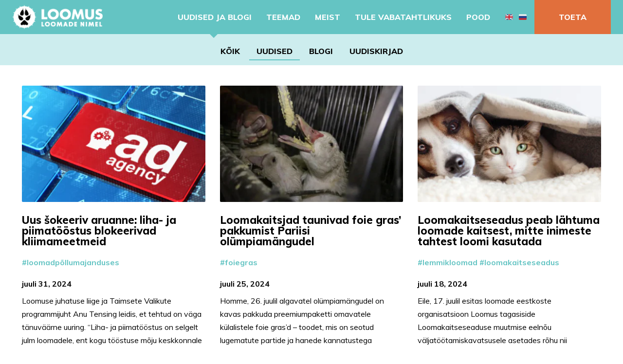

--- FILE ---
content_type: text/html; charset=UTF-8
request_url: https://loomus.ee/category/uudised/page/3/
body_size: 17045
content:
<!DOCTYPE html> <html lang="et"><head>
	    <meta charset="UTF-8">
    <meta name="viewport" content="width=device-width, initial-scale=1">
    <link rel="profile" href="http://gmpg.org/xfn/11">
    <link rel="pingback" href="https://loomus.ee/xmlrpc.php">
    <meta name='robots' content='index, follow, max-image-preview:large, max-snippet:-1, max-video-preview:-1' />
	<style>img:is([sizes="auto" i], [sizes^="auto," i]) { contain-intrinsic-size: 3000px 1500px }</style>
	
	<!-- This site is optimized with the Yoast SEO plugin v25.0 - https://yoast.com/wordpress/plugins/seo/ -->
	<title>Uudised - Page 3 of 33 - Loomus</title>
	<link rel="canonical" href="https://loomus.ee/category/artiklid/uudised/page/3/" />
	<link rel="prev" href="https://loomus.ee/category/artiklid/uudised/page/2/" />
	<link rel="next" href="https://loomus.ee/category/artiklid/uudised/page/4/" />
	<meta property="og:locale" content="et_EE" />
	<meta property="og:locale:alternate" content="en_US" />
	<meta property="og:type" content="article" />
	<meta property="og:title" content="Uudised - Page 3 of 33 - Loomus" />
	<meta property="og:url" content="https://loomus.ee/category/artiklid/uudised/" />
	<meta property="og:site_name" content="Loomus" />
	<meta name="twitter:card" content="summary_large_image" />
	<meta name="twitter:site" content="@LoomusNGO" />
	<script type="application/ld+json" class="yoast-schema-graph">{"@context":"https://schema.org","@graph":[{"@type":"CollectionPage","@id":"https://loomus.ee/category/artiklid/uudised/","url":"https://loomus.ee/category/artiklid/uudised/page/3/","name":"Uudised - Page 3 of 33 - Loomus","isPartOf":{"@id":"https://loomus.ee/#website"},"primaryImageOfPage":{"@id":"https://loomus.ee/category/artiklid/uudised/page/3/#primaryimage"},"image":{"@id":"https://loomus.ee/category/artiklid/uudised/page/3/#primaryimage"},"thumbnailUrl":"https://loomus.ee/wp-content/uploads/2024/07/Loomuse-kodulehe-banner-1000-×-400-px50.png","breadcrumb":{"@id":"https://loomus.ee/category/artiklid/uudised/page/3/#breadcrumb"},"inLanguage":"et"},{"@type":"ImageObject","inLanguage":"et","@id":"https://loomus.ee/category/artiklid/uudised/page/3/#primaryimage","url":"https://loomus.ee/wp-content/uploads/2024/07/Loomuse-kodulehe-banner-1000-×-400-px50.png","contentUrl":"https://loomus.ee/wp-content/uploads/2024/07/Loomuse-kodulehe-banner-1000-×-400-px50.png","width":1000,"height":400},{"@type":"BreadcrumbList","@id":"https://loomus.ee/category/artiklid/uudised/page/3/#breadcrumb","itemListElement":[{"@type":"ListItem","position":1,"name":"Home","item":"https://loomus.ee/"},{"@type":"ListItem","position":2,"name":"Artiklid","item":"https://loomus.ee/category/artiklid/"},{"@type":"ListItem","position":3,"name":"Uudised"}]},{"@type":"WebSite","@id":"https://loomus.ee/#website","url":"https://loomus.ee/","name":"Loomus","description":"Loomade nimel","publisher":{"@id":"https://loomus.ee/#organization"},"potentialAction":[{"@type":"SearchAction","target":{"@type":"EntryPoint","urlTemplate":"https://loomus.ee/?s={search_term_string}"},"query-input":{"@type":"PropertyValueSpecification","valueRequired":true,"valueName":"search_term_string"}}],"inLanguage":"et"},{"@type":"Organization","@id":"https://loomus.ee/#organization","name":"Loomus NGO","url":"https://loomus.ee/","logo":{"@type":"ImageObject","inLanguage":"et","@id":"https://loomus.ee/#/schema/logo/image/","url":"https://loomus.ee/wp-content/uploads/2018/09/loomus-logo.jpg","contentUrl":"https://loomus.ee/wp-content/uploads/2018/09/loomus-logo.jpg","width":500,"height":147,"caption":"Loomus NGO"},"image":{"@id":"https://loomus.ee/#/schema/logo/image/"},"sameAs":["https://www.facebook.com/loomadeeestkoste/","https://x.com/LoomusNGO","https://www.instagram.com/loomus.ee/","https://www.youtube.com/channel/UCnJVZXYJASdZKcKuqnOJqaA"]}]}</script>
	<!-- / Yoast SEO plugin. -->


<link rel='dns-prefetch' href='//cdn.jsdelivr.net' />
<link rel='dns-prefetch' href='//cdnjs.cloudflare.com' />
<link rel='dns-prefetch' href='//unpkg.com' />
<link rel='dns-prefetch' href='//fonts.googleapis.com' />
<link rel='dns-prefetch' href='//use.fontawesome.com' />
<link rel='dns-prefetch' href='//www.googletagmanager.com' />
<link rel="alternate" type="application/rss+xml" title="Loomus &raquo; RSS" href="https://loomus.ee/feed/" />
<link rel="alternate" type="application/rss+xml" title="Loomus &raquo; Kommentaaride RSS" href="https://loomus.ee/comments/feed/" />
<link rel="alternate" type="application/rss+xml" title="Loomus &raquo; Uudised Rubriigi RSS" href="https://loomus.ee/category/artiklid/uudised/feed/" />
<script type="text/javascript">
/* <![CDATA[ */
window._wpemojiSettings = {"baseUrl":"https:\/\/s.w.org\/images\/core\/emoji\/15.1.0\/72x72\/","ext":".png","svgUrl":"https:\/\/s.w.org\/images\/core\/emoji\/15.1.0\/svg\/","svgExt":".svg","source":{"concatemoji":"https:\/\/loomus.ee\/wp-includes\/js\/wp-emoji-release.min.js?ver=6.8.1"}};
/*! This file is auto-generated */
!function(i,n){var o,s,e;function c(e){try{var t={supportTests:e,timestamp:(new Date).valueOf()};sessionStorage.setItem(o,JSON.stringify(t))}catch(e){}}function p(e,t,n){e.clearRect(0,0,e.canvas.width,e.canvas.height),e.fillText(t,0,0);var t=new Uint32Array(e.getImageData(0,0,e.canvas.width,e.canvas.height).data),r=(e.clearRect(0,0,e.canvas.width,e.canvas.height),e.fillText(n,0,0),new Uint32Array(e.getImageData(0,0,e.canvas.width,e.canvas.height).data));return t.every(function(e,t){return e===r[t]})}function u(e,t,n){switch(t){case"flag":return n(e,"\ud83c\udff3\ufe0f\u200d\u26a7\ufe0f","\ud83c\udff3\ufe0f\u200b\u26a7\ufe0f")?!1:!n(e,"\ud83c\uddfa\ud83c\uddf3","\ud83c\uddfa\u200b\ud83c\uddf3")&&!n(e,"\ud83c\udff4\udb40\udc67\udb40\udc62\udb40\udc65\udb40\udc6e\udb40\udc67\udb40\udc7f","\ud83c\udff4\u200b\udb40\udc67\u200b\udb40\udc62\u200b\udb40\udc65\u200b\udb40\udc6e\u200b\udb40\udc67\u200b\udb40\udc7f");case"emoji":return!n(e,"\ud83d\udc26\u200d\ud83d\udd25","\ud83d\udc26\u200b\ud83d\udd25")}return!1}function f(e,t,n){var r="undefined"!=typeof WorkerGlobalScope&&self instanceof WorkerGlobalScope?new OffscreenCanvas(300,150):i.createElement("canvas"),a=r.getContext("2d",{willReadFrequently:!0}),o=(a.textBaseline="top",a.font="600 32px Arial",{});return e.forEach(function(e){o[e]=t(a,e,n)}),o}function t(e){var t=i.createElement("script");t.src=e,t.defer=!0,i.head.appendChild(t)}"undefined"!=typeof Promise&&(o="wpEmojiSettingsSupports",s=["flag","emoji"],n.supports={everything:!0,everythingExceptFlag:!0},e=new Promise(function(e){i.addEventListener("DOMContentLoaded",e,{once:!0})}),new Promise(function(t){var n=function(){try{var e=JSON.parse(sessionStorage.getItem(o));if("object"==typeof e&&"number"==typeof e.timestamp&&(new Date).valueOf()<e.timestamp+604800&&"object"==typeof e.supportTests)return e.supportTests}catch(e){}return null}();if(!n){if("undefined"!=typeof Worker&&"undefined"!=typeof OffscreenCanvas&&"undefined"!=typeof URL&&URL.createObjectURL&&"undefined"!=typeof Blob)try{var e="postMessage("+f.toString()+"("+[JSON.stringify(s),u.toString(),p.toString()].join(",")+"));",r=new Blob([e],{type:"text/javascript"}),a=new Worker(URL.createObjectURL(r),{name:"wpTestEmojiSupports"});return void(a.onmessage=function(e){c(n=e.data),a.terminate(),t(n)})}catch(e){}c(n=f(s,u,p))}t(n)}).then(function(e){for(var t in e)n.supports[t]=e[t],n.supports.everything=n.supports.everything&&n.supports[t],"flag"!==t&&(n.supports.everythingExceptFlag=n.supports.everythingExceptFlag&&n.supports[t]);n.supports.everythingExceptFlag=n.supports.everythingExceptFlag&&!n.supports.flag,n.DOMReady=!1,n.readyCallback=function(){n.DOMReady=!0}}).then(function(){return e}).then(function(){var e;n.supports.everything||(n.readyCallback(),(e=n.source||{}).concatemoji?t(e.concatemoji):e.wpemoji&&e.twemoji&&(t(e.twemoji),t(e.wpemoji)))}))}((window,document),window._wpemojiSettings);
/* ]]> */
</script>
<style id='wp-emoji-styles-inline-css' type='text/css'>

	img.wp-smiley, img.emoji {
		display: inline !important;
		border: none !important;
		box-shadow: none !important;
		height: 1em !important;
		width: 1em !important;
		margin: 0 0.07em !important;
		vertical-align: -0.1em !important;
		background: none !important;
		padding: 0 !important;
	}
</style>
<link rel='stylesheet' id='wp-block-library-css' href='https://loomus.ee/wp-includes/css/dist/block-library/style.min.css?ver=6.8.1' type='text/css' media='all' />
<style id='classic-theme-styles-inline-css' type='text/css'>
/*! This file is auto-generated */
.wp-block-button__link{color:#fff;background-color:#32373c;border-radius:9999px;box-shadow:none;text-decoration:none;padding:calc(.667em + 2px) calc(1.333em + 2px);font-size:1.125em}.wp-block-file__button{background:#32373c;color:#fff;text-decoration:none}
</style>
<link rel='stylesheet' id='ultimate_blocks-cgb-style-css-css' href='https://loomus.ee/wp-content/plugins/ultimate-blocks/dist/blocks.style.build.css?ver=3.3.0' type='text/css' media='all' />
<style id='global-styles-inline-css' type='text/css'>
:root{--wp--preset--aspect-ratio--square: 1;--wp--preset--aspect-ratio--4-3: 4/3;--wp--preset--aspect-ratio--3-4: 3/4;--wp--preset--aspect-ratio--3-2: 3/2;--wp--preset--aspect-ratio--2-3: 2/3;--wp--preset--aspect-ratio--16-9: 16/9;--wp--preset--aspect-ratio--9-16: 9/16;--wp--preset--color--black: #000000;--wp--preset--color--cyan-bluish-gray: #abb8c3;--wp--preset--color--white: #ffffff;--wp--preset--color--pale-pink: #f78da7;--wp--preset--color--vivid-red: #cf2e2e;--wp--preset--color--luminous-vivid-orange: #ff6900;--wp--preset--color--luminous-vivid-amber: #fcb900;--wp--preset--color--light-green-cyan: #7bdcb5;--wp--preset--color--vivid-green-cyan: #00d084;--wp--preset--color--pale-cyan-blue: #8ed1fc;--wp--preset--color--vivid-cyan-blue: #0693e3;--wp--preset--color--vivid-purple: #9b51e0;--wp--preset--gradient--vivid-cyan-blue-to-vivid-purple: linear-gradient(135deg,rgba(6,147,227,1) 0%,rgb(155,81,224) 100%);--wp--preset--gradient--light-green-cyan-to-vivid-green-cyan: linear-gradient(135deg,rgb(122,220,180) 0%,rgb(0,208,130) 100%);--wp--preset--gradient--luminous-vivid-amber-to-luminous-vivid-orange: linear-gradient(135deg,rgba(252,185,0,1) 0%,rgba(255,105,0,1) 100%);--wp--preset--gradient--luminous-vivid-orange-to-vivid-red: linear-gradient(135deg,rgba(255,105,0,1) 0%,rgb(207,46,46) 100%);--wp--preset--gradient--very-light-gray-to-cyan-bluish-gray: linear-gradient(135deg,rgb(238,238,238) 0%,rgb(169,184,195) 100%);--wp--preset--gradient--cool-to-warm-spectrum: linear-gradient(135deg,rgb(74,234,220) 0%,rgb(151,120,209) 20%,rgb(207,42,186) 40%,rgb(238,44,130) 60%,rgb(251,105,98) 80%,rgb(254,248,76) 100%);--wp--preset--gradient--blush-light-purple: linear-gradient(135deg,rgb(255,206,236) 0%,rgb(152,150,240) 100%);--wp--preset--gradient--blush-bordeaux: linear-gradient(135deg,rgb(254,205,165) 0%,rgb(254,45,45) 50%,rgb(107,0,62) 100%);--wp--preset--gradient--luminous-dusk: linear-gradient(135deg,rgb(255,203,112) 0%,rgb(199,81,192) 50%,rgb(65,88,208) 100%);--wp--preset--gradient--pale-ocean: linear-gradient(135deg,rgb(255,245,203) 0%,rgb(182,227,212) 50%,rgb(51,167,181) 100%);--wp--preset--gradient--electric-grass: linear-gradient(135deg,rgb(202,248,128) 0%,rgb(113,206,126) 100%);--wp--preset--gradient--midnight: linear-gradient(135deg,rgb(2,3,129) 0%,rgb(40,116,252) 100%);--wp--preset--font-size--small: 13px;--wp--preset--font-size--medium: 20px;--wp--preset--font-size--large: 36px;--wp--preset--font-size--x-large: 42px;--wp--preset--spacing--20: 0.44rem;--wp--preset--spacing--30: 0.67rem;--wp--preset--spacing--40: 1rem;--wp--preset--spacing--50: 1.5rem;--wp--preset--spacing--60: 2.25rem;--wp--preset--spacing--70: 3.38rem;--wp--preset--spacing--80: 5.06rem;--wp--preset--shadow--natural: 6px 6px 9px rgba(0, 0, 0, 0.2);--wp--preset--shadow--deep: 12px 12px 50px rgba(0, 0, 0, 0.4);--wp--preset--shadow--sharp: 6px 6px 0px rgba(0, 0, 0, 0.2);--wp--preset--shadow--outlined: 6px 6px 0px -3px rgba(255, 255, 255, 1), 6px 6px rgba(0, 0, 0, 1);--wp--preset--shadow--crisp: 6px 6px 0px rgba(0, 0, 0, 1);}:where(.is-layout-flex){gap: 0.5em;}:where(.is-layout-grid){gap: 0.5em;}body .is-layout-flex{display: flex;}.is-layout-flex{flex-wrap: wrap;align-items: center;}.is-layout-flex > :is(*, div){margin: 0;}body .is-layout-grid{display: grid;}.is-layout-grid > :is(*, div){margin: 0;}:where(.wp-block-columns.is-layout-flex){gap: 2em;}:where(.wp-block-columns.is-layout-grid){gap: 2em;}:where(.wp-block-post-template.is-layout-flex){gap: 1.25em;}:where(.wp-block-post-template.is-layout-grid){gap: 1.25em;}.has-black-color{color: var(--wp--preset--color--black) !important;}.has-cyan-bluish-gray-color{color: var(--wp--preset--color--cyan-bluish-gray) !important;}.has-white-color{color: var(--wp--preset--color--white) !important;}.has-pale-pink-color{color: var(--wp--preset--color--pale-pink) !important;}.has-vivid-red-color{color: var(--wp--preset--color--vivid-red) !important;}.has-luminous-vivid-orange-color{color: var(--wp--preset--color--luminous-vivid-orange) !important;}.has-luminous-vivid-amber-color{color: var(--wp--preset--color--luminous-vivid-amber) !important;}.has-light-green-cyan-color{color: var(--wp--preset--color--light-green-cyan) !important;}.has-vivid-green-cyan-color{color: var(--wp--preset--color--vivid-green-cyan) !important;}.has-pale-cyan-blue-color{color: var(--wp--preset--color--pale-cyan-blue) !important;}.has-vivid-cyan-blue-color{color: var(--wp--preset--color--vivid-cyan-blue) !important;}.has-vivid-purple-color{color: var(--wp--preset--color--vivid-purple) !important;}.has-black-background-color{background-color: var(--wp--preset--color--black) !important;}.has-cyan-bluish-gray-background-color{background-color: var(--wp--preset--color--cyan-bluish-gray) !important;}.has-white-background-color{background-color: var(--wp--preset--color--white) !important;}.has-pale-pink-background-color{background-color: var(--wp--preset--color--pale-pink) !important;}.has-vivid-red-background-color{background-color: var(--wp--preset--color--vivid-red) !important;}.has-luminous-vivid-orange-background-color{background-color: var(--wp--preset--color--luminous-vivid-orange) !important;}.has-luminous-vivid-amber-background-color{background-color: var(--wp--preset--color--luminous-vivid-amber) !important;}.has-light-green-cyan-background-color{background-color: var(--wp--preset--color--light-green-cyan) !important;}.has-vivid-green-cyan-background-color{background-color: var(--wp--preset--color--vivid-green-cyan) !important;}.has-pale-cyan-blue-background-color{background-color: var(--wp--preset--color--pale-cyan-blue) !important;}.has-vivid-cyan-blue-background-color{background-color: var(--wp--preset--color--vivid-cyan-blue) !important;}.has-vivid-purple-background-color{background-color: var(--wp--preset--color--vivid-purple) !important;}.has-black-border-color{border-color: var(--wp--preset--color--black) !important;}.has-cyan-bluish-gray-border-color{border-color: var(--wp--preset--color--cyan-bluish-gray) !important;}.has-white-border-color{border-color: var(--wp--preset--color--white) !important;}.has-pale-pink-border-color{border-color: var(--wp--preset--color--pale-pink) !important;}.has-vivid-red-border-color{border-color: var(--wp--preset--color--vivid-red) !important;}.has-luminous-vivid-orange-border-color{border-color: var(--wp--preset--color--luminous-vivid-orange) !important;}.has-luminous-vivid-amber-border-color{border-color: var(--wp--preset--color--luminous-vivid-amber) !important;}.has-light-green-cyan-border-color{border-color: var(--wp--preset--color--light-green-cyan) !important;}.has-vivid-green-cyan-border-color{border-color: var(--wp--preset--color--vivid-green-cyan) !important;}.has-pale-cyan-blue-border-color{border-color: var(--wp--preset--color--pale-cyan-blue) !important;}.has-vivid-cyan-blue-border-color{border-color: var(--wp--preset--color--vivid-cyan-blue) !important;}.has-vivid-purple-border-color{border-color: var(--wp--preset--color--vivid-purple) !important;}.has-vivid-cyan-blue-to-vivid-purple-gradient-background{background: var(--wp--preset--gradient--vivid-cyan-blue-to-vivid-purple) !important;}.has-light-green-cyan-to-vivid-green-cyan-gradient-background{background: var(--wp--preset--gradient--light-green-cyan-to-vivid-green-cyan) !important;}.has-luminous-vivid-amber-to-luminous-vivid-orange-gradient-background{background: var(--wp--preset--gradient--luminous-vivid-amber-to-luminous-vivid-orange) !important;}.has-luminous-vivid-orange-to-vivid-red-gradient-background{background: var(--wp--preset--gradient--luminous-vivid-orange-to-vivid-red) !important;}.has-very-light-gray-to-cyan-bluish-gray-gradient-background{background: var(--wp--preset--gradient--very-light-gray-to-cyan-bluish-gray) !important;}.has-cool-to-warm-spectrum-gradient-background{background: var(--wp--preset--gradient--cool-to-warm-spectrum) !important;}.has-blush-light-purple-gradient-background{background: var(--wp--preset--gradient--blush-light-purple) !important;}.has-blush-bordeaux-gradient-background{background: var(--wp--preset--gradient--blush-bordeaux) !important;}.has-luminous-dusk-gradient-background{background: var(--wp--preset--gradient--luminous-dusk) !important;}.has-pale-ocean-gradient-background{background: var(--wp--preset--gradient--pale-ocean) !important;}.has-electric-grass-gradient-background{background: var(--wp--preset--gradient--electric-grass) !important;}.has-midnight-gradient-background{background: var(--wp--preset--gradient--midnight) !important;}.has-small-font-size{font-size: var(--wp--preset--font-size--small) !important;}.has-medium-font-size{font-size: var(--wp--preset--font-size--medium) !important;}.has-large-font-size{font-size: var(--wp--preset--font-size--large) !important;}.has-x-large-font-size{font-size: var(--wp--preset--font-size--x-large) !important;}
:where(.wp-block-post-template.is-layout-flex){gap: 1.25em;}:where(.wp-block-post-template.is-layout-grid){gap: 1.25em;}
:where(.wp-block-columns.is-layout-flex){gap: 2em;}:where(.wp-block-columns.is-layout-grid){gap: 2em;}
:root :where(.wp-block-pullquote){font-size: 1.5em;line-height: 1.6;}
</style>
<link rel='stylesheet' id='contact-form-7-css' href='https://loomus.ee/wp-content/plugins/contact-form-7/includes/css/styles.css?ver=6.0.6' type='text/css' media='all' />
<link rel='stylesheet' id='bg-shce-genericons-css' href='https://loomus.ee/wp-content/plugins/show-hidecollapse-expand/assets/css/genericons/genericons.css?ver=6.8.1' type='text/css' media='all' />
<link rel='stylesheet' id='bg-show-hide-css' href='https://loomus.ee/wp-content/plugins/show-hidecollapse-expand/assets/css/bg-show-hide.css?ver=6.8.1' type='text/css' media='all' />
<link rel='stylesheet' id='ub-extension-style-css-css' href='https://loomus.ee/wp-content/plugins/ultimate-blocks/src/extensions/style.css?ver=6.8.1' type='text/css' media='all' />
<link rel='stylesheet' id='woo-shipping-dpd-baltic-css' href='https://loomus.ee/wp-content/plugins/woo-shipping-dpd-baltic/public/css/dpd-public.css?ver=1.2.85' type='text/css' media='all' />
<link rel='stylesheet' id='select2css-css' href='//cdn.jsdelivr.net/npm/select2@4.1.0-rc.0/dist/css/select2.min.css?ver=1.0' type='text/css' media='all' />
<link rel='stylesheet' id='woocommerce-layout-css' href='https://loomus.ee/wp-content/plugins/woocommerce/assets/css/woocommerce-layout.css?ver=9.8.3' type='text/css' media='all' />
<style id='woocommerce-layout-inline-css' type='text/css'>

	.infinite-scroll .woocommerce-pagination {
		display: none;
	}
</style>
<link rel='stylesheet' id='woocommerce-smallscreen-css' href='https://loomus.ee/wp-content/plugins/woocommerce/assets/css/woocommerce-smallscreen.css?ver=9.8.3' type='text/css' media='only screen and (max-width: 768px)' />
<link rel='stylesheet' id='woocommerce-general-css' href='https://loomus.ee/wp-content/plugins/woocommerce/assets/css/woocommerce.css?ver=9.8.3' type='text/css' media='all' />
<style id='woocommerce-inline-inline-css' type='text/css'>
.woocommerce form .form-row .required { visibility: visible; }
</style>
<link rel='stylesheet' id='brands-styles-css' href='https://loomus.ee/wp-content/plugins/woocommerce/assets/css/brands.css?ver=9.8.3' type='text/css' media='all' />
<link rel='stylesheet' id='loomus-fonts-css' href='https://fonts.googleapis.com/css?family=Muli%3A400%2C700%2C800%2C400italic%2C700italic&#038;subset=latin%2Clatin-ext' type='text/css' media='all' />
<link rel='stylesheet' id='jquery-meanmenu-css' href='https://loomus.ee/wp-content/themes/loomusrr/assets/third-party/meanmenu/meanmenu.css?ver=6.8.1' type='text/css' media='all' />
<link rel='stylesheet' id='font-awesome-css' href='https://use.fontawesome.com/releases/v5.8.2/css/all.css?ver=5.8.2' type='text/css' media='all' />
<link rel='stylesheet' id='fancybox-css' href='https://cdn.jsdelivr.net/gh/fancyapps/fancybox@3.5.7/dist/jquery.fancybox.min.css' type='text/css' media='all' />
<link rel='stylesheet' id='aos-css' href='https://unpkg.com/aos@2.3.4/dist/aos.css' type='text/css' media='all' />
<link rel='stylesheet' id='loomus-style-css' href='https://loomus.ee/wp-content/themes/loomusrr/style.css?ver=2019051920' type='text/css' media='all' />
<link rel='stylesheet' id='jquery-slick-css' href='https://cdnjs.cloudflare.com/ajax/libs/slick-carousel/1.9.0/slick.min.css?ver=1.9.0' type='text/css' media='all' />
<link rel='stylesheet' id='jquery-slick-theme-css' href='https://cdnjs.cloudflare.com/ajax/libs/slick-carousel/1.9.0/slick-theme.min.css?ver=1.9.0' type='text/css' media='all' />
<script type="text/javascript" src="https://ajax.googleapis.com/ajax/libs/jquery/1.12.4/jquery.min.js?ver=1.12.4" id="jquery-js"></script>
<script type="text/javascript" id="woo-shipping-dpd-baltic-js-extra">
/* <![CDATA[ */
var dpd = {"fe_ajax_nonce":"da33505c9d","ajax_url":"\/wp-admin\/admin-ajax.php"};
/* ]]> */
</script>
<script type="text/javascript" src="https://loomus.ee/wp-content/plugins/woo-shipping-dpd-baltic/public/js/dpd-public.js?ver=1.2.85" id="woo-shipping-dpd-baltic-js"></script>
<script type="text/javascript" src="https://loomus.ee/wp-content/plugins/woocommerce/assets/js/jquery-blockui/jquery.blockUI.min.js?ver=2.7.0-wc.9.8.3" id="jquery-blockui-js" defer="defer" data-wp-strategy="defer"></script>
<script type="text/javascript" id="wc-add-to-cart-js-extra">
/* <![CDATA[ */
var wc_add_to_cart_params = {"ajax_url":"\/wp-admin\/admin-ajax.php","wc_ajax_url":"\/?wc-ajax=%%endpoint%%","i18n_view_cart":"Vaata ostukorvi","cart_url":"https:\/\/loomus.ee\/ostukorv\/","is_cart":"","cart_redirect_after_add":"no"};
/* ]]> */
</script>
<script type="text/javascript" src="https://loomus.ee/wp-content/plugins/woocommerce/assets/js/frontend/add-to-cart.min.js?ver=9.8.3" id="wc-add-to-cart-js" defer="defer" data-wp-strategy="defer"></script>
<script type="text/javascript" src="https://loomus.ee/wp-content/plugins/woocommerce/assets/js/js-cookie/js.cookie.min.js?ver=2.1.4-wc.9.8.3" id="js-cookie-js" defer="defer" data-wp-strategy="defer"></script>
<script type="text/javascript" id="woocommerce-js-extra">
/* <![CDATA[ */
var woocommerce_params = {"ajax_url":"\/wp-admin\/admin-ajax.php","wc_ajax_url":"\/?wc-ajax=%%endpoint%%","i18n_password_show":"Show password","i18n_password_hide":"Hide password"};
/* ]]> */
</script>
<script type="text/javascript" src="https://loomus.ee/wp-content/plugins/woocommerce/assets/js/frontend/woocommerce.min.js?ver=9.8.3" id="woocommerce-js" defer="defer" data-wp-strategy="defer"></script>
<link rel="https://api.w.org/" href="https://loomus.ee/wp-json/" /><link rel="alternate" title="JSON" type="application/json" href="https://loomus.ee/wp-json/wp/v2/categories/6" /><link rel="EditURI" type="application/rsd+xml" title="RSD" href="https://loomus.ee/xmlrpc.php?rsd" />
<meta name="generator" content="WordPress 6.8.1" />
<meta name="generator" content="WooCommerce 9.8.3" />
<meta name="generator" content="Site Kit by Google 1.163.0" />    	<style type="text/css">
			.wptime-plugin-progress-wrap{
				display:block !important;
				max-width:100%;
				background:#eee;
				line-height:1 !important;
				position:relative !important;
									box-shadow: 0px  0px 5px 1px rgba(0, 0, 0, 0.03) inset !important;
					-moz-box-shadow: 0px  0px 5px 1px rgba(0, 0, 0, 0.03) inset !important;
					-webkit-box-shadow: 0px  0px 5px 1px rgba(0, 0, 0, 0.03) inset !important;
							}

			.wptime-plugin-progress-bar{
				width:0%;
				display:block !important;
				background:#bbb;
				height:30px !important;
				box-sizing:border-box !important;
				-webkit-box-sizing:border-box !important;
				-moz-box-sizing:border-box !important;
			}

			.wptime-plugin-progress-wrap span{
				position:absolute !important;
				left:10px !important;
				top:10px !important;
				font-size:12px !important;
				color:#fff;
				line-height:1 !important;
							}
			
			@media all and (max-width: 768px){
				.wptime-plugin-progress-wrap{
					max-width:100% !important;
				}
			}
		</style>
    	<script>

					        // jQuery(document).on( 'change', '.wc_payment_methods input[name="payment_method"]', function() {
				// 	jQuery('body').trigger('update_checkout');
				// });
					</script>
				<noscript><style>.woocommerce-product-gallery{ opacity: 1 !important; }</style></noscript>
	<link rel="icon" href="https://loomus.ee/wp-content/uploads/2018/09/cropped-loomus-logo-32x32.jpg" sizes="32x32" />
<link rel="icon" href="https://loomus.ee/wp-content/uploads/2018/09/cropped-loomus-logo-192x192.jpg" sizes="192x192" />
<link rel="apple-touch-icon" href="https://loomus.ee/wp-content/uploads/2018/09/cropped-loomus-logo-180x180.jpg" />
<meta name="msapplication-TileImage" content="https://loomus.ee/wp-content/uploads/2018/09/cropped-loomus-logo-270x270.jpg" />
		<style type="text/css" id="wp-custom-css">
			.nolist {
	  list-style-type: none;
    margin-left: 0;
}
.qrcode img {
	 width: 278px;
}
.woocommerce #respond input#submit.alt, .woocommerce a.button.alt, .woocommerce button.button.alt, .woocommerce input.button.alt,
.woocommerce a.button{
    background-color: #E16F3C;
		color:white;
}
form {
	margin-left:0;
}
#pre-footer-widgets input.wpcf7-form-control::placeholder {
    color: #6e6e6e !important;
}
.woocommerce a.button.alt:hover {
	color: #515151;
}
.main-navigation ul li.first-lang a {
    padding-right: 5px;
}
.main-navigation ul li.second-lang a {
    padding-left: 5px;
}		</style>
		    <style type="text/css">

        body a { color: #e16f3c; }
        body a:visited { color: #e16f3c; }
        body a:hover { color: #E16F3C; }
        body a:active { color: #E16F3C; }

        header.site-header { background: #64c4c3; }
        #top-widgets { background: #64c4c3; }

        header.site-header,
        header.site-header a,
        header.site-header a:visited,
        header.site-header a:hover,
        header.site-header a:active { color: #FFFFFF; }

        .accent_color { color: #e16f3c !important; }
        .accent_bg { background-color: #e16f3c !important; }
        .main_color, .main_color > a { color: #64c4c3 !important; }
        .main_bg { background-color: #64c4c3 !important; }

        #footer-widgets,
        div.sub-menu-container,
        ul.sub-menu { background: #CDEDEE; }

        #footer-widgets a,
        #footer-widgets a:visited,
        #footer-widgets a:hover,
        #footer-widgets a:active,
        ul.sub-menu li,
        ul.sub-menu li a,
        ul.sub-menu li a:visited,
        ul.sub-menu li a:hover,
        ul.sub-menu li a:active { color: #000000; }

        footer.site-footer { background: #64C4C3; }

        footer.site-footer,
        footer.site-footer a,
        footer.site-footer a:visited,
        footer.site-footer a:hover,
        footer.site-footer a:active { color: #FFFFFF; }
    </style>
        </head>

<body class="archive paged category category-uudised category-6 wp-custom-logo paged-3 category-paged-3 wp-theme-loomusrr theme-loomusrr woocommerce-no-js group-blog hfeed global-layout-no-sidebar">

	<div id="page" class="site">
		<header id="masthead" class="site-header main_bg" role="banner"><div class="container">        <div class="head-wrap">
        	<div class="site-branding">
        		<a href="https://loomus.ee/" class="custom-logo-link" rel="home"><img width="197" height="53" src="https://loomus.ee/wp-content/uploads/2018/09/loomus-logo-white.png" class="custom-logo" alt="Loomus" decoding="async" /></a>        	</div><!-- .site-branding -->

            <div id="main-nav" class="clear-fix">
                <nav id="site-navigation" class="main-navigation" role="navigation">
                    <div class="wrap-menu-content">
        				<div class="menu-peamenuu-container"><ul id="primary-menu" class="menu"><li id="menu-item-17269" class="menu-item menu-item-type-taxonomy menu-item-object-category current-category-ancestor current-menu-ancestor current-menu-parent current-category-parent menu-item-has-children menu-item-17269"><a href="https://loomus.ee/category/artiklid/">Uudised ja blogi</a>
<ul class="sub-menu">
	<li id="menu-item-17793" class="menu-item menu-item-type-taxonomy menu-item-object-category current-category-ancestor current-category-parent menu-item-17793"><a href="https://loomus.ee/category/artiklid/">Kõik</a></li>
	<li id="menu-item-17270" class="menu-item menu-item-type-taxonomy menu-item-object-category current-menu-item menu-item-17270"><a href="https://loomus.ee/category/artiklid/uudised/" aria-current="page">Uudised</a></li>
	<li id="menu-item-17268" class="menu-item menu-item-type-taxonomy menu-item-object-category menu-item-17268"><a href="https://loomus.ee/category/artiklid/blogi/">Blogi</a></li>
	<li id="menu-item-5685" class="menu-item menu-item-type-taxonomy menu-item-object-category menu-item-5685"><a href="https://loomus.ee/category/uudiskiri/">Uudiskirjad</a></li>
</ul>
</li>
<li id="menu-item-59" class="menu-item menu-item-type-post_type menu-item-object-page menu-item-has-children menu-item-59"><a href="https://loomus.ee/karusloomad/">Teemad</a>
<ul class="sub-menu">
	<li id="menu-item-23168" class="menu-item menu-item-type-post_type menu-item-object-post menu-item-23168"><a href="https://loomus.ee/loomad-ei-saa-valimas-kaia-me-saame/">EP valimised 2024</a></li>
	<li id="menu-item-90" class="menu-item menu-item-type-post_type menu-item-object-page menu-item-90"><a href="https://loomus.ee/karusloomad/">Karusloomad</a></li>
	<li id="menu-item-56" class="menu-item menu-item-type-post_type menu-item-object-page menu-item-56"><a href="https://loomus.ee/loomad-meelelahutuses/">Loomad meelelahutuses</a></li>
	<li id="menu-item-18995" class="menu-item menu-item-type-post_type menu-item-object-page menu-item-18995"><a href="https://loomus.ee/jaht/">Vibujaht</a></li>
	<li id="menu-item-17264" class="menu-item menu-item-type-post_type menu-item-object-page menu-item-17264"><a href="https://loomus.ee/loomasobralik-ilu/">Loomasõbralik ilu</a></li>
	<li id="menu-item-17982" class="menu-item menu-item-type-post_type menu-item-object-page menu-item-17982"><a href="https://loomus.ee/veganlus/">Veganlus ja loomad põllumajanduses</a></li>
	<li id="menu-item-4208" class="menu-item menu-item-type-custom menu-item-object-custom menu-item-4208"><a href="https://loomus.ee/kalad/">Kalad</a></li>
	<li id="menu-item-20559" class="menu-item menu-item-type-post_type menu-item-object-page menu-item-20559"><a href="https://loomus.ee/zoofiilia/">Zoofiilia</a></li>
	<li id="menu-item-22461" class="menu-item menu-item-type-post_type menu-item-object-page menu-item-22461"><a href="https://loomus.ee/lemmikloomad/">Lemmikloomad</a></li>
	<li id="menu-item-3589" class="menu-item menu-item-type-post_type menu-item-object-page menu-item-3589"><a href="https://loomus.ee/fur-free-retailer/">Fur Free Retailer</a></li>
	<li id="menu-item-22781" class="menu-item menu-item-type-post_type menu-item-object-page menu-item-22781"><a href="https://loomus.ee/konverents/">Animal Futures 2024</a></li>
	<li id="menu-item-21519" class="menu-item menu-item-type-post_type menu-item-object-page menu-item-21519"><a href="https://loomus.ee/loomuse-akadeemia/">Loomuse akadeemia</a></li>
	<li id="menu-item-22134" class="menu-item menu-item-type-post_type menu-item-object-page menu-item-22134"><a href="https://loomus.ee/alustas-loomakaitse-podcast/">Loomade Hääl</a></li>
	<li id="menu-item-21408" class="menu-item menu-item-type-post_type menu-item-object-page menu-item-21408"><a href="https://loomus.ee/huvikaitse/">Huvikaitse</a></li>
	<li id="menu-item-23197" class="menu-item menu-item-type-post_type menu-item-object-page menu-item-23197"><a href="https://loomus.ee/analuusid-ja-seisukohad/">Analüüsid ja seisukohad</a></li>
	<li id="menu-item-17271" class="menu-item menu-item-type-post_type menu-item-object-page menu-item-17271"><a href="https://loomus.ee/petitsioonid/">Petitsioonid</a></li>
	<li id="menu-item-18389" class="menu-item menu-item-type-post_type menu-item-object-page menu-item-18389"><a href="https://loomus.ee/arhiiv/">Arhiiv</a></li>
</ul>
</li>
<li id="menu-item-55" class="menu-item menu-item-type-post_type menu-item-object-page menu-item-has-children menu-item-55"><a href="https://loomus.ee/visioon/">Meist</a>
<ul class="sub-menu">
	<li id="menu-item-89" class="menu-item menu-item-type-post_type menu-item-object-page menu-item-89"><a href="https://loomus.ee/visioon/">Loomusest</a></li>
	<li id="menu-item-54" class="menu-item menu-item-type-post_type menu-item-object-page menu-item-54"><a href="https://loomus.ee/liikmete-nimekiri/">Liikmed</a></li>
	<li id="menu-item-52" class="menu-item menu-item-type-post_type menu-item-object-page menu-item-52"><a href="https://loomus.ee/dokumendid/">Dokumendid</a></li>
	<li id="menu-item-4217" class="menu-item menu-item-type-post_type menu-item-object-page menu-item-4217"><a href="https://loomus.ee/fotopank-ja-meediakit/">Meediakit</a></li>
	<li id="menu-item-50" class="menu-item menu-item-type-post_type menu-item-object-page menu-item-50"><a href="https://loomus.ee/kontakt/">Kontakt</a></li>
</ul>
</li>
<li id="menu-item-60" class="menu-item menu-item-type-post_type menu-item-object-page menu-item-has-children menu-item-60"><a href="https://loomus.ee/tule-vabatahtlikuks/">Tule vabatahtlikuks</a>
<ul class="sub-menu">
	<li id="menu-item-17792" class="menu-item menu-item-type-post_type menu-item-object-page menu-item-17792"><a href="https://loomus.ee/tule-vabatahtlikuks/">Tule vabatahtlikuks</a></li>
	<li id="menu-item-17791" class="menu-item menu-item-type-taxonomy menu-item-object-category menu-item-17791"><a href="https://loomus.ee/category/vabatahtlikud/">Vabatahtlike lood</a></li>
</ul>
</li>
<li id="menu-item-20542" class="menu-item menu-item-type-post_type menu-item-object-page menu-item-has-children menu-item-20542"><a href="https://loomus.ee/pood/">Pood</a>
<ul class="sub-menu">
	<li id="menu-item-20543" class="menu-item menu-item-type-post_type menu-item-object-page menu-item-20543"><a href="https://loomus.ee/ostukorv/">Ostukorv</a></li>
</ul>
</li>
<li id="menu-item-21401" class="first-lang menu-item menu-item-type-taxonomy menu-item-object-category menu-item-21401"><a href="https://loomus.ee/en/category/eng/">🇬🇧</a></li>
<li id="menu-item-24178" class="second-lang menu-item menu-item-type-taxonomy menu-item-object-category menu-item-24178"><a href="https://loomus.ee/ru/category/rus-ru/">🇷🇺</a></li>
<li id="menu-item-63" class="accent_bg menu-item menu-item-type-post_type menu-item-object-page menu-item-has-children menu-item-63"><a href="https://loomus.ee/toeta/">Toeta</a>
<ul class="sub-menu">
	<li id="menu-item-91" class="menu-item menu-item-type-post_type menu-item-object-page menu-item-91"><a href="https://loomus.ee/toeta/">Hakka püsiannetajaks</a></li>
	<li id="menu-item-21049" class="menu-item menu-item-type-taxonomy menu-item-object-category menu-item-21049"><a href="https://loomus.ee/category/annetused/">Annetustest</a></li>
	<li id="menu-item-21142" class="menu-item menu-item-type-post_type menu-item-object-page menu-item-21142"><a href="https://loomus.ee/annetajate-uudiskiri/">Annetajate uudiskiri</a></li>
	<li id="menu-item-17776" class="menu-item menu-item-type-post_type menu-item-object-post menu-item-17776"><a href="https://loomus.ee/miks-ettevottena-loomust-toetada/">Miks ettevõttena toetada?</a></li>
	<li id="menu-item-97" class="menu-item menu-item-type-post_type menu-item-object-page menu-item-97"><a href="https://loomus.ee/toetajad/">Toetajad</a></li>
	<li id="menu-item-21911" class="menu-item menu-item-type-post_type menu-item-object-page menu-item-21911"><a href="https://loomus.ee/donate/">Donate</a></li>
</ul>
</li>
</ul></div>                    </div><!-- .menu-content -->
                </nav><!-- #site-navigation -->
            </div> <!-- #main-nav -->
        </div>
        </div><!-- .container --></header><!-- #masthead -->
    <div id="sub-nav" class="clear-fix sub-menu-container">
        <div class="container wrap-menu-content">
            <div class="menu-peamenuu-container"><ul id="loomus_submenu" class="menu"><li class="menu-item menu-item-type-taxonomy menu-item-object-category current-category-ancestor current-category-parent menu-item-17793"><a href="https://loomus.ee/category/artiklid/">Kõik</a></li>
<li class="menu-item menu-item-type-taxonomy menu-item-object-category current-menu-item menu-item-17270"><a href="https://loomus.ee/category/artiklid/uudised/" aria-current="page">Uudised</a></li>
<li class="menu-item menu-item-type-taxonomy menu-item-object-category menu-item-17268"><a href="https://loomus.ee/category/artiklid/blogi/">Blogi</a></li>
<li class="menu-item menu-item-type-taxonomy menu-item-object-category menu-item-5685"><a href="https://loomus.ee/category/uudiskiri/">Uudiskirjad</a></li>
</ul></div>        </div>
    </div>
    <div id="content" class="site-content">
    <div id="primary" class="content-area">
        <main id="main" class="site-main" role="main">

		
            <article>
                <div class="content-wrap">
                    <div class="content-wrap-inner">
                        <div class="entry-content">

                            <div class="loomus_news">
                                <div class="our-team-col-3 equalize_boxes">

                                
                                    <div class="news-item equalize_this" data-aos="fade-up">
                                        <div class="thumb-wrap">
                                            <div class="news-thumb">
                                                <a href="https://loomus.ee/uus-sokeeriv-aruanne-liha-ja-piimatoostus-blokeerivad-kliimameetmeid/"><img width="370" height="235" src="https://loomus.ee/wp-content/uploads/2024/07/Loomuse-kodulehe-banner-1000-×-400-px50-370x235.png" class="attachment-loomus-small size-loomus-small wp-post-image" alt="" decoding="async" fetchpriority="high" /></a>
                                            </div><!-- .our-team-thumb-->
                                        </div><!-- .thumb-summary-wrap -->
                                        <h3 class="news-title"><a href="https://loomus.ee/uus-sokeeriv-aruanne-liha-ja-piimatoostus-blokeerivad-kliimameetmeid/">Uus šokeeriv aruanne: liha- ja piimatööstus blokeerivad kliimameetmeid&nbsp;</a></h3>

                                        <div class="news-text-wrap">
                                            <div class="entry-footer">
                                                <span class="tags-links main_color"><a href="https://loomus.ee/tag/loomad-pollumajanduses/" rel="tag">loomadpõllumajanduses</a></span><span class="posted-on"><a href="https://loomus.ee/uus-sokeeriv-aruanne-liha-ja-piimatoostus-blokeerivad-kliimameetmeid/" rel="bookmark"><time class="entry-date published updated" datetime="2024-07-31T11:21:48+03:00">juuli 31, 2024</time></a></span>                                            </div>
                                            <div class="news-summary"><p>Loomuse juhatuse liige ja Taimsete Valikute programmijuht Anu Tensing leidis, et tehtud on väga tänuväärne uuring. “Liha- ja piimatööstus on selgelt julm loomadele, ent kogu tööstuse mõju keskkonnale tihtipeale ei tajuta. Tarbijatel on vaja teada, kuidas neid teadlikult mõjutatakse, miks seda tehakse ja kes selle taga on,” lisas Tensing.</p>
</div>
                                           <a class="read-more" href="https://loomus.ee/uus-sokeeriv-aruanne-liha-ja-piimatoostus-blokeerivad-kliimameetmeid/">
                                            Loe edasi                                            </a>
                                        </div><!-- .our-team-text-wrap -->
                                    </div>
                                
                                    <div class="news-item equalize_this" data-aos="fade-up">
                                        <div class="thumb-wrap">
                                            <div class="news-thumb">
                                                <a href="https://loomus.ee/loomakaitsjad-taunivad-foie-gras-pakkumist-pariisi-olumpiamangudel/"><img width="370" height="235" src="https://loomus.ee/wp-content/uploads/2024/07/Loomuse-kodulehe-banner-1000-×-400-px2-370x235.png" class="attachment-loomus-small size-loomus-small wp-post-image" alt="" decoding="async" /></a>
                                            </div><!-- .our-team-thumb-->
                                        </div><!-- .thumb-summary-wrap -->
                                        <h3 class="news-title"><a href="https://loomus.ee/loomakaitsjad-taunivad-foie-gras-pakkumist-pariisi-olumpiamangudel/">Loomakaitsjad taunivad foie gras’ pakkumist Pariisi olümpiamängudel&nbsp;</a></h3>

                                        <div class="news-text-wrap">
                                            <div class="entry-footer">
                                                <span class="tags-links main_color"><a href="https://loomus.ee/tag/foiegras/" rel="tag">foiegras</a></span><span class="posted-on"><a href="https://loomus.ee/loomakaitsjad-taunivad-foie-gras-pakkumist-pariisi-olumpiamangudel/" rel="bookmark"><time class="entry-date published updated" datetime="2024-07-25T14:07:40+03:00">juuli 25, 2024</time></a></span>                                            </div>
                                            <div class="news-summary"><p>Homme, 26. juulil algavatel olümpiamängudel on kavas pakkuda preemiumpaketti omavatele külalistele foie gras’d – toodet, mis on seotud lugematute partide ja hanede kannatustega Euroopas.</p>
</div>
                                           <a class="read-more" href="https://loomus.ee/loomakaitsjad-taunivad-foie-gras-pakkumist-pariisi-olumpiamangudel/">
                                            Loe edasi                                            </a>
                                        </div><!-- .our-team-text-wrap -->
                                    </div>
                                
                                    <div class="news-item equalize_this" data-aos="fade-up">
                                        <div class="thumb-wrap">
                                            <div class="news-thumb">
                                                <a href="https://loomus.ee/loomakaitseseadus-peab-lahtuma-loomade-kaitsest-mitte-inimeste-tahtest-loomi-kasutada/"><img width="370" height="235" src="https://loomus.ee/wp-content/uploads/2024/07/Loomuse-kodulehe-banner-1000-×-400-px-370x235.png" class="attachment-loomus-small size-loomus-small wp-post-image" alt="" decoding="async" /></a>
                                            </div><!-- .our-team-thumb-->
                                        </div><!-- .thumb-summary-wrap -->
                                        <h3 class="news-title"><a href="https://loomus.ee/loomakaitseseadus-peab-lahtuma-loomade-kaitsest-mitte-inimeste-tahtest-loomi-kasutada/">Loomakaitseseadus peab lähtuma loomade kaitsest, mitte inimeste tahtest loomi kasutada&nbsp;</a></h3>

                                        <div class="news-text-wrap">
                                            <div class="entry-footer">
                                                <span class="tags-links main_color"><a href="https://loomus.ee/tag/lemmikloomad/" rel="tag">lemmikloomad</a> <a href="https://loomus.ee/tag/loomakaitseseadus/" rel="tag">loomakaitseseadus</a></span><span class="posted-on"><a href="https://loomus.ee/loomakaitseseadus-peab-lahtuma-loomade-kaitsest-mitte-inimeste-tahtest-loomi-kasutada/" rel="bookmark"><time class="entry-date published updated" datetime="2024-07-18T15:56:19+03:00">juuli 18, 2024</time></a></span>                                            </div>
                                            <div class="news-summary"><p>Eile, 17. juulil esitas loomade eestkoste organisatsioon Loomus tagasiside Loomakaitseseaduse muutmise eelnõu väljatöötamiskavatsusele asetades rõhu nii Loomakaitseseaduse eesmärgile kui ka ametnike järelevalvevõimekuse vähesusele. </p>
</div>
                                           <a class="read-more" href="https://loomus.ee/loomakaitseseadus-peab-lahtuma-loomade-kaitsest-mitte-inimeste-tahtest-loomi-kasutada/">
                                            Loe edasi                                            </a>
                                        </div><!-- .our-team-text-wrap -->
                                    </div>
                                
                                    <div class="news-item equalize_this" data-aos="fade-up">
                                        <div class="thumb-wrap">
                                            <div class="news-thumb">
                                                <a href="https://loomus.ee/loomade-tundevoime-lisati-belgia-pohiseadusesse/"><img width="370" height="235" src="https://loomus.ee/wp-content/uploads/2024/06/Loomuse-kodulehe-banner-1000-×-400-px49-370x235.png" class="attachment-loomus-small size-loomus-small wp-post-image" alt="" decoding="async" loading="lazy" /></a>
                                            </div><!-- .our-team-thumb-->
                                        </div><!-- .thumb-summary-wrap -->
                                        <h3 class="news-title"><a href="https://loomus.ee/loomade-tundevoime-lisati-belgia-pohiseadusesse/">Loomade tundevõime lisati Belgia põhiseadusesse&nbsp;</a></h3>

                                        <div class="news-text-wrap">
                                            <div class="entry-footer">
                                                <span class="posted-on"><a href="https://loomus.ee/loomade-tundevoime-lisati-belgia-pohiseadusesse/" rel="bookmark"><time class="entry-date published updated" datetime="2024-06-20T13:52:28+03:00">juuni 20, 2024</time></a></span>                                            </div>
                                            <div class="news-summary"><p>Pärast aastatepikkust kampaaniat tunnustatakse Belgia põhiseaduses nüüd ametlikult loomade tundevõimelisust. Põhiseadus on Belgia õigusnormide hierarhias ülimuslik ja sisaldab nüüd viidet loomade kaitse ja heaolu tagamiseks.</p>
</div>
                                           <a class="read-more" href="https://loomus.ee/loomade-tundevoime-lisati-belgia-pohiseadusesse/">
                                            Loe edasi                                            </a>
                                        </div><!-- .our-team-text-wrap -->
                                    </div>
                                
                                    <div class="news-item equalize_this" data-aos="fade-up">
                                        <div class="thumb-wrap">
                                            <div class="news-thumb">
                                                <a href="https://loomus.ee/lohe-suremus-ahvardab-norra-kalakasvatussektorit/"><img width="370" height="235" src="https://loomus.ee/wp-content/uploads/2024/06/pasted-image-0-370x235.png" class="attachment-loomus-small size-loomus-small wp-post-image" alt="" decoding="async" loading="lazy" /></a>
                                            </div><!-- .our-team-thumb-->
                                        </div><!-- .thumb-summary-wrap -->
                                        <h3 class="news-title"><a href="https://loomus.ee/lohe-suremus-ahvardab-norra-kalakasvatussektorit/">Lõhe suremus ähvardab Norra kalakasvatussektorit&nbsp;</a></h3>

                                        <div class="news-text-wrap">
                                            <div class="entry-footer">
                                                <span class="posted-on"><a href="https://loomus.ee/lohe-suremus-ahvardab-norra-kalakasvatussektorit/" rel="bookmark"><time class="entry-date published updated" datetime="2024-06-19T20:28:47+03:00">juuni 19, 2024</time></a></span>                                            </div>
                                            <div class="news-summary"><p>&#8220;Lõhed on kogu oma elu jooksul stressis, alates nende koorumisest magevees kuni nende tapmiseni,&#8221; ütles Poppe. &#8220;Näiteks esimesel etapil magevees manipuleeritakse valguse ja temperatuuriga, et nad kasvaksid võimalikult kiiresti,&#8221; selgitas ta. &#8220;Looduses kestab see etapp kaks kuni kuus aastat. Kasvandustes võtab see aega kuus kuud kuni aasta.&#8221;</p>
</div>
                                           <a class="read-more" href="https://loomus.ee/lohe-suremus-ahvardab-norra-kalakasvatussektorit/">
                                            Loe edasi                                            </a>
                                        </div><!-- .our-team-text-wrap -->
                                    </div>
                                
                                    <div class="news-item equalize_this" data-aos="fade-up">
                                        <div class="thumb-wrap">
                                            <div class="news-thumb">
                                                <a href="https://loomus.ee/miks-nouavad-loomakaitsjad-euroopa-komisjoni-too-tohustamist-ja-loomade-heaolu-voliniku-maaramist/"><img width="370" height="235" src="https://loomus.ee/wp-content/uploads/2024/06/Loomuse-kodulehe-banner-1000-×-400-px47-370x235.png" class="attachment-loomus-small size-loomus-small wp-post-image" alt="" decoding="async" loading="lazy" /></a>
                                            </div><!-- .our-team-thumb-->
                                        </div><!-- .thumb-summary-wrap -->
                                        <h3 class="news-title"><a href="https://loomus.ee/miks-nouavad-loomakaitsjad-euroopa-komisjoni-too-tohustamist-ja-loomade-heaolu-voliniku-maaramist/">Miks nõuavad loomakaitsjad Euroopa Komisjoni töö tõhustamist ja loomade heaolu voliniku määramist?&nbsp;</a></h3>

                                        <div class="news-text-wrap">
                                            <div class="entry-footer">
                                                <span class="posted-on"><a href="https://loomus.ee/miks-nouavad-loomakaitsjad-euroopa-komisjoni-too-tohustamist-ja-loomade-heaolu-voliniku-maaramist/" rel="bookmark"><time class="entry-date published updated" datetime="2024-06-07T08:00:00+03:00">juuni 7, 2024</time></a></span>                                            </div>
                                            <div class="news-summary"><p>On aeg lõpetada loomade heaoluga seotud vastutuse üleandmine. Loomade heaolu tuleks selgelt integreerida asjaomase ELi voliniku ametinimetusse. Euroopa Parlamendi komisjonid peaksid töötama ELi loomade heaoluga seoses ühtse tervise lähenemisviisi alusel, pöörates säästvalt tähelepanu kodanike, loomade ja keskkonna tervisele.</p>
</div>
                                           <a class="read-more" href="https://loomus.ee/miks-nouavad-loomakaitsjad-euroopa-komisjoni-too-tohustamist-ja-loomade-heaolu-voliniku-maaramist/">
                                            Loe edasi                                            </a>
                                        </div><!-- .our-team-text-wrap -->
                                    </div>
                                
                                    <div class="news-item equalize_this" data-aos="fade-up">
                                        <div class="thumb-wrap">
                                            <div class="news-thumb">
                                                <a href="https://loomus.ee/miks-jaht-ei-ole-iga-riigi-oma-rida/"><img width="370" height="235" src="https://loomus.ee/wp-content/uploads/2024/06/Loomuse-kodulehe-banner-1000-×-400-px48-370x235.png" class="attachment-loomus-small size-loomus-small wp-post-image" alt="" decoding="async" loading="lazy" /></a>
                                            </div><!-- .our-team-thumb-->
                                        </div><!-- .thumb-summary-wrap -->
                                        <h3 class="news-title"><a href="https://loomus.ee/miks-jaht-ei-ole-iga-riigi-oma-rida/">Miks jaht ei ole iga riigi oma rida?&nbsp;</a></h3>

                                        <div class="news-text-wrap">
                                            <div class="entry-footer">
                                                <span class="posted-on"><a href="https://loomus.ee/miks-jaht-ei-ole-iga-riigi-oma-rida/" rel="bookmark"><time class="entry-date published updated" datetime="2024-06-06T15:04:20+03:00">juuni 6, 2024</time></a></span>                                            </div>
                                            <div class="news-summary"><p>Anu Tensing, Loomuse juhatuse liige Kui räägime jahist, siis on kaks peamist teemat: populatsiooni kontroll ja meelelahutuslik jaht. Viimasest jahimehed&hellip;</p>
</div>
                                           <a class="read-more" href="https://loomus.ee/miks-jaht-ei-ole-iga-riigi-oma-rida/">
                                            Loe edasi                                            </a>
                                        </div><!-- .our-team-text-wrap -->
                                    </div>
                                
                                    <div class="news-item equalize_this" data-aos="fade-up">
                                        <div class="thumb-wrap">
                                            <div class="news-thumb">
                                                <a href="https://loomus.ee/loomus-kutsub-arutlema-loomakaitsest-euroopas/"><img width="370" height="235" src="https://loomus.ee/wp-content/uploads/2024/05/Loomuse-kodulehe-banner-1000-×-400-px-370x235.png" class="attachment-loomus-small size-loomus-small wp-post-image" alt="" decoding="async" loading="lazy" /></a>
                                            </div><!-- .our-team-thumb-->
                                        </div><!-- .thumb-summary-wrap -->
                                        <h3 class="news-title"><a href="https://loomus.ee/loomus-kutsub-arutlema-loomakaitsest-euroopas/">Loomus kutsub arutlema loomakaitsest Euroopas&nbsp;</a></h3>

                                        <div class="news-text-wrap">
                                            <div class="entry-footer">
                                                <span class="posted-on"><a href="https://loomus.ee/loomus-kutsub-arutlema-loomakaitsest-euroopas/" rel="bookmark"><time class="entry-date published updated" datetime="2024-05-22T07:54:37+03:00">mai 22, 2024</time></a></span>                                            </div>
                                            <div class="news-summary"><p>Loomade eestkoste organisatsioon Loomus kutsub homme, 23. mail Tallinna Keskraamatukokku kuulama paneelvestlust “Loomade nimel Euroopas”.&nbsp; Loomus korraldab Euroopa Parlamendi valimiste&hellip;</p>
</div>
                                           <a class="read-more" href="https://loomus.ee/loomus-kutsub-arutlema-loomakaitsest-euroopas/">
                                            Loe edasi                                            </a>
                                        </div><!-- .our-team-text-wrap -->
                                    </div>
                                
                                    <div class="news-item equalize_this" data-aos="fade-up">
                                        <div class="thumb-wrap">
                                            <div class="news-thumb">
                                                <a href="https://loomus.ee/homme-17-mail-toimub-tallinnas-ja-veebis-uheksas-rahvusvaheline-loomaoiguste-konverents-animal-futures/"><img width="370" height="235" src="https://loomus.ee/wp-content/uploads/2024/01/rethink-katsetus-8-370x235.png" class="attachment-loomus-small size-loomus-small wp-post-image" alt="" decoding="async" loading="lazy" /></a>
                                            </div><!-- .our-team-thumb-->
                                        </div><!-- .thumb-summary-wrap -->
                                        <h3 class="news-title"><a href="https://loomus.ee/homme-17-mail-toimub-tallinnas-ja-veebis-uheksas-rahvusvaheline-loomaoiguste-konverents-animal-futures/">Homme, 17. mail toimub Tallinnas ja veebis üheksas rahvusvaheline loomaõiguste konverents Animal Futures&nbsp;</a></h3>

                                        <div class="news-text-wrap">
                                            <div class="entry-footer">
                                                <span class="posted-on"><a href="https://loomus.ee/homme-17-mail-toimub-tallinnas-ja-veebis-uheksas-rahvusvaheline-loomaoiguste-konverents-animal-futures/" rel="bookmark"><time class="entry-date published updated" datetime="2024-05-16T10:46:44+03:00">mai 16, 2024</time></a></span>                                            </div>
                                            <div class="news-summary"><p>Ootame kuulajaid kaasa mõtlema konverentsile “Loomaõigusluse (ümber)hindamine: strateegiad, dilemmad ja suunad”, kus iga ettekanne omamoodi lugu, mis tutvustab veganluse ja loomaõigustega seotud erinevaid vaatenurki.</p>
</div>
                                           <a class="read-more" href="https://loomus.ee/homme-17-mail-toimub-tallinnas-ja-veebis-uheksas-rahvusvaheline-loomaoiguste-konverents-animal-futures/">
                                            Loe edasi                                            </a>
                                        </div><!-- .our-team-text-wrap -->
                                    </div>
                                
                                    <div class="news-item equalize_this" data-aos="fade-up">
                                        <div class="thumb-wrap">
                                            <div class="news-thumb">
                                                <a href="https://loomus.ee/loomus-kutsub-tegema-loomasobralikku-valikut-loomad-ei-saa-valimas-kaia-meie-saame/"><img width="370" height="235" src="https://loomus.ee/wp-content/uploads/2024/05/AF1QipMH9pObwe7r-ZCmVtJiQfEkUM2HyK1e9cFLCfCtw1920-h480-370x235.png" class="attachment-loomus-small size-loomus-small wp-post-image" alt="" decoding="async" loading="lazy" /></a>
                                            </div><!-- .our-team-thumb-->
                                        </div><!-- .thumb-summary-wrap -->
                                        <h3 class="news-title"><a href="https://loomus.ee/loomus-kutsub-tegema-loomasobralikku-valikut-loomad-ei-saa-valimas-kaia-meie-saame/">Loomus kutsub tegema loomasõbralikku valikut: loomad ei saa valimas käia, meie saame&nbsp;</a></h3>

                                        <div class="news-text-wrap">
                                            <div class="entry-footer">
                                                <span class="posted-on"><a href="https://loomus.ee/loomus-kutsub-tegema-loomasobralikku-valikut-loomad-ei-saa-valimas-kaia-meie-saame/" rel="bookmark"><time class="entry-date published updated" datetime="2024-05-15T10:35:08+03:00">mai 15, 2024</time></a></span>                                            </div>
                                            <div class="news-summary"><p>Loomus on kokku pannud põhjaliku analüüsi nii erakonna- kui kandidaaditasandil. Välja on toodud, mida erinevate erakondade programmid ütlevad loomade õiguste ja heaolu kohta ning ka kõikide kandidaatide seisukohad selles valdkonnas.</p>
</div>
                                           <a class="read-more" href="https://loomus.ee/loomus-kutsub-tegema-loomasobralikku-valikut-loomad-ei-saa-valimas-kaia-meie-saame/">
                                            Loe edasi                                            </a>
                                        </div><!-- .our-team-text-wrap -->
                                    </div>
                                
                                    <div class="news-item equalize_this" data-aos="fade-up">
                                        <div class="thumb-wrap">
                                            <div class="news-thumb">
                                                <a href="https://loomus.ee/eesti-jahimeeste-seltsi-vaide-et-enamik-eesti-elanikest-aktsepteerib-jahipidamist-on-kallutatud/"><img width="370" height="235" src="https://loomus.ee/wp-content/uploads/2024/05/Loomuse-kodulehe-banner-1000-×-400-px46-370x235.png" class="attachment-loomus-small size-loomus-small wp-post-image" alt="" decoding="async" loading="lazy" /></a>
                                            </div><!-- .our-team-thumb-->
                                        </div><!-- .thumb-summary-wrap -->
                                        <h3 class="news-title"><a href="https://loomus.ee/eesti-jahimeeste-seltsi-vaide-et-enamik-eesti-elanikest-aktsepteerib-jahipidamist-on-kallutatud/">Eesti Jahimeeste Seltsi väide, et enamik Eesti elanikest aktsepteerib jahipidamist, on kallutatud&nbsp;</a></h3>

                                        <div class="news-text-wrap">
                                            <div class="entry-footer">
                                                <span class="tags-links main_color"><a href="https://loomus.ee/tag/metsloomad/" rel="tag">metsloomad</a></span><span class="posted-on"><a href="https://loomus.ee/eesti-jahimeeste-seltsi-vaide-et-enamik-eesti-elanikest-aktsepteerib-jahipidamist-on-kallutatud/" rel="bookmark"><time class="entry-date published updated" datetime="2024-05-09T15:40:51+03:00">mai 9, 2024</time></a></span>                                            </div>
                                            <div class="news-summary"><p>Maaleht jagas 6. mail Eesti Jahimeeste Seltsi (EJS) poolt saadud informatsiooni jahiteemalise uuringu kohta. Algse uuringu tellis üle-euroopaline jahti propageerivate organisatsioonide katusorganisatsioon European Federation for Hunting and Conservation (FACE), mille liige on ka EJS. Samu küsimusi kasutati uuringu jaoks ka Eestis. Ent uuringus püstitatud küsimused on selgelt kallutatud nii, et tulemused oleks jahimeeste jaoks positiivsed.</p>
</div>
                                           <a class="read-more" href="https://loomus.ee/eesti-jahimeeste-seltsi-vaide-et-enamik-eesti-elanikest-aktsepteerib-jahipidamist-on-kallutatud/">
                                            Loe edasi                                            </a>
                                        </div><!-- .our-team-text-wrap -->
                                    </div>
                                
                                    <div class="news-item equalize_this" data-aos="fade-up">
                                        <div class="thumb-wrap">
                                            <div class="news-thumb">
                                                <a href="https://loomus.ee/loomaoiguste-konverents-keskendub-oiglusliikumiste-tulevikule/"><img width="370" height="235" src="https://loomus.ee/wp-content/uploads/2024/01/rethink-katsetus-8-370x235.png" class="attachment-loomus-small size-loomus-small wp-post-image" alt="" decoding="async" loading="lazy" /></a>
                                            </div><!-- .our-team-thumb-->
                                        </div><!-- .thumb-summary-wrap -->
                                        <h3 class="news-title"><a href="https://loomus.ee/loomaoiguste-konverents-keskendub-oiglusliikumiste-tulevikule/">Loomaõiguste konverents keskendub õiglusliikumiste tulevikule&nbsp;</a></h3>

                                        <div class="news-text-wrap">
                                            <div class="entry-footer">
                                                <span class="posted-on"><a href="https://loomus.ee/loomaoiguste-konverents-keskendub-oiglusliikumiste-tulevikule/" rel="bookmark"><time class="entry-date published updated" datetime="2024-05-02T12:09:08+03:00">mai 2, 2024</time></a></span>                                            </div>
                                            <div class="news-summary"><p>Üheksandat korda toimuv konverents kannab tänavu pealkirja “Loomaõigusluse (ümber)hindamine: strateegiad, dilemmad ja suunad”. Selle esimeses osas tuuakse esile veganlusega seonduvaid konflikte ja väljakutseid ning ettekannetega esinevad Kaunase Tehnikaülikooli ajaloo- ja kunstiteooria professor ja Rahvusvahelise Semiootikainstituudi juht Dario Martinelli, Tallinna Ülikooli soouuringute dotsent Kadri Aavik ning ajakirjanik ja Praha Anglo-Ameerika Ülikooli ajakirjanduse, meedia- ja visuaalkunsti õppejõud Christopher Sebastian. </p>
</div>
                                           <a class="read-more" href="https://loomus.ee/loomaoiguste-konverents-keskendub-oiglusliikumiste-tulevikule/">
                                            Loe edasi                                            </a>
                                        </div><!-- .our-team-text-wrap -->
                                    </div>
                                
                                    <div class="news-item equalize_this" data-aos="fade-up">
                                        <div class="thumb-wrap">
                                            <div class="news-thumb">
                                                <a href="https://loomus.ee/loomus-sai-10/"><img width="370" height="235" src="https://loomus.ee/wp-content/uploads/2024/04/Loomus-Viljandis-28.04.2024_16-370x235.jpg" class="attachment-loomus-small size-loomus-small wp-post-image" alt="" decoding="async" loading="lazy" /></a>
                                            </div><!-- .our-team-thumb-->
                                        </div><!-- .thumb-summary-wrap -->
                                        <h3 class="news-title"><a href="https://loomus.ee/loomus-sai-10/">Loomus sai 10!&nbsp;</a></h3>

                                        <div class="news-text-wrap">
                                            <div class="entry-footer">
                                                <span class="posted-on"><a href="https://loomus.ee/loomus-sai-10/" rel="bookmark"><time class="entry-date published updated" datetime="2024-04-30T18:43:23+03:00">aprill 30, 2024</time></a></span>                                            </div>
                                            <div class="news-summary"><p>Loomus on tänaseks tegutsenud 10 aastat! Sünnipäev toimus Viljandis 28. aprillil vahvate loomuslaste, imemaitsvate tortide ja ilusa ilmaga. Tordid tegi kondiiter Airi Põdra, fotod Loomuse liige ja loomaõiguste konverentsi peakorraldaja Saara Mildeberg. Aitäh kõigile, kes on loomade poolt ja jõudu ning jaksu edaspidiseks!</p>
</div>
                                           <a class="read-more" href="https://loomus.ee/loomus-sai-10/">
                                            Loe edasi                                            </a>
                                        </div><!-- .our-team-text-wrap -->
                                    </div>
                                
                                    <div class="news-item equalize_this" data-aos="fade-up">
                                        <div class="thumb-wrap">
                                            <div class="news-thumb">
                                                <a href="https://loomus.ee/loomus-kusib-laboriloomade-paeval-kas-saaks-ka-loomkatseteta/"><img width="370" height="235" src="https://loomus.ee/wp-content/uploads/2024/04/MAA-loomkatsed-370x235.png" class="attachment-loomus-small size-loomus-small wp-post-image" alt="" decoding="async" loading="lazy" /></a>
                                            </div><!-- .our-team-thumb-->
                                        </div><!-- .thumb-summary-wrap -->
                                        <h3 class="news-title"><a href="https://loomus.ee/loomus-kusib-laboriloomade-paeval-kas-saaks-ka-loomkatseteta/">Loomus küsib laboriloomade päeval, kas saaks ka loomkatseteta&nbsp;</a></h3>

                                        <div class="news-text-wrap">
                                            <div class="entry-footer">
                                                <span class="posted-on"><a href="https://loomus.ee/loomus-kusib-laboriloomade-paeval-kas-saaks-ka-loomkatseteta/" rel="bookmark"><time class="entry-date published updated" datetime="2024-04-23T23:21:40+03:00">aprill 23, 2024</time></a></span>                                            </div>
                                            <div class="news-summary"><p>Et päevast osa saada, vaata üritust Maailma laboriloomade päev – katsetaks loomadeta? või vaata Loomuse kodulehelt.</p>
</div>
                                           <a class="read-more" href="https://loomus.ee/loomus-kusib-laboriloomade-paeval-kas-saaks-ka-loomkatseteta/">
                                            Loe edasi                                            </a>
                                        </div><!-- .our-team-text-wrap -->
                                    </div>
                                
                                    <div class="news-item equalize_this" data-aos="fade-up">
                                        <div class="thumb-wrap">
                                            <div class="news-thumb">
                                                <a href="https://loomus.ee/plaanid-luua-kaheksajalafarm-tuleb-peatada-need-on-hoolimatud-ning-ohustavad-keskkonda-elusloodust-ja-rahvatervist/"><img width="370" height="235" src="https://loomus.ee/wp-content/uploads/2024/04/Unsplash-Diane-Picchiottino-370x235.jpg" class="attachment-loomus-small size-loomus-small wp-post-image" alt="" decoding="async" loading="lazy" /></a>
                                            </div><!-- .our-team-thumb-->
                                        </div><!-- .thumb-summary-wrap -->
                                        <h3 class="news-title"><a href="https://loomus.ee/plaanid-luua-kaheksajalafarm-tuleb-peatada-need-on-hoolimatud-ning-ohustavad-keskkonda-elusloodust-ja-rahvatervist/">Plaanid luua kaheksajalafarm tuleb peatada: need on hoolimatud ning ohustavad keskkonda, elusloodust ja rahvatervist&nbsp;</a></h3>

                                        <div class="news-text-wrap">
                                            <div class="entry-footer">
                                                <span class="tags-links main_color"><a href="https://loomus.ee/tag/metsloomad/" rel="tag">metsloomad</a></span><span class="posted-on"><a href="https://loomus.ee/plaanid-luua-kaheksajalafarm-tuleb-peatada-need-on-hoolimatud-ning-ohustavad-keskkonda-elusloodust-ja-rahvatervist/" rel="bookmark"><time class="entry-date published updated" datetime="2024-04-09T13:54:59+03:00">aprill 9, 2024</time></a></span>                                            </div>
                                            <div class="news-summary"><p>Loomakaitsjad kutsuvad mereannifirmat üles loobuma plaanidest ehitada Hispaaniasse maailma esimene kaheksajalafarm, kuna uued andmed näitavad, et lisaks loomade julmale kohtlemisele on see ohtlik elurikkusele, looduskeskkonnale ja rahvatervisele.</p>
</div>
                                           <a class="read-more" href="https://loomus.ee/plaanid-luua-kaheksajalafarm-tuleb-peatada-need-on-hoolimatud-ning-ohustavad-keskkonda-elusloodust-ja-rahvatervist/">
                                            Loe edasi                                            </a>
                                        </div><!-- .our-team-text-wrap -->
                                    </div>
                                
                                    <div class="news-item equalize_this" data-aos="fade-up">
                                        <div class="thumb-wrap">
                                            <div class="news-thumb">
                                                <a href="https://loomus.ee/oudus-elusloomade-mereveol-ule-90-loomaveolaevadest-ei-ole-selleks-sobivad/"><img width="370" height="235" src="https://loomus.ee/wp-content/uploads/2024/04/kuvatommis-filmist-370x235.jpg" class="attachment-loomus-small size-loomus-small wp-post-image" alt="" decoding="async" loading="lazy" /></a>
                                            </div><!-- .our-team-thumb-->
                                        </div><!-- .thumb-summary-wrap -->
                                        <h3 class="news-title"><a href="https://loomus.ee/oudus-elusloomade-mereveol-ule-90-loomaveolaevadest-ei-ole-selleks-sobivad/">Õudus elusloomade mereveol: üle 90% loomaveolaevadest ei ole selleks sobivad&nbsp;</a></h3>

                                        <div class="news-text-wrap">
                                            <div class="entry-footer">
                                                <span class="tags-links main_color"><a href="https://loomus.ee/tag/loomad-pollumajanduses/" rel="tag">loomadpõllumajanduses</a></span><span class="posted-on"><a href="https://loomus.ee/oudus-elusloomade-mereveol-ule-90-loomaveolaevadest-ei-ole-selleks-sobivad/" rel="bookmark"><time class="entry-date published updated" datetime="2024-04-01T14:01:58+03:00">aprill 1, 2024</time></a></span>                                            </div>
                                            <div class="news-summary"><p>Euroopa vetes on lubatud sõita 64 loomaveolaeval, ent värske aruande põhjal ei tagata neil laevadel loomade elementaareid heaolutingimusi ning ainult&hellip;</p>
</div>
                                           <a class="read-more" href="https://loomus.ee/oudus-elusloomade-mereveol-ule-90-loomaveolaevadest-ei-ole-selleks-sobivad/">
                                            Loe edasi                                            </a>
                                        </div><!-- .our-team-text-wrap -->
                                    </div>
                                
                                    <div class="news-item equalize_this" data-aos="fade-up">
                                        <div class="thumb-wrap">
                                            <div class="news-thumb">
                                                <a href="https://loomus.ee/munadepuhad-munadevabalt/"><img width="370" height="235" src="https://loomus.ee/wp-content/uploads/2024/03/ERGM1909-370x235.jpg" class="attachment-loomus-small size-loomus-small wp-post-image" alt="" decoding="async" loading="lazy" /></a>
                                            </div><!-- .our-team-thumb-->
                                        </div><!-- .thumb-summary-wrap -->
                                        <h3 class="news-title"><a href="https://loomus.ee/munadepuhad-munadevabalt/">Munadepühad munadevabalt!&nbsp;</a></h3>

                                        <div class="news-text-wrap">
                                            <div class="entry-footer">
                                                <span class="tags-links main_color"><a href="https://loomus.ee/tag/taimsed-valikud/" rel="tag">taimsedvalikud</a></span><span class="posted-on"><a href="https://loomus.ee/munadepuhad-munadevabalt/" rel="bookmark"><time class="entry-date published updated" datetime="2024-03-28T13:11:10+02:00">märts 28, 2024</time></a></span>                                            </div>
                                            <div class="news-summary"><p>“Ootame kõiki veetma ilusa pühadehommiku kohvikus Nihe. Erimenüü on sätitud just selliselt, et igaüks endale miskit meelepärast leiaks ja pühad kallite inimeste keskel muretult veeta saaks. Iga päevaga on järjest lihtsam täistaimseid valikuid tehes oma valikutega hoolivust loomade suhtes üles näidata,” rääkis Loomuse juhatuse liige ja Taimsete Valikute programmijuht Anu Tensing.</p>
</div>
                                           <a class="read-more" href="https://loomus.ee/munadepuhad-munadevabalt/">
                                            Loe edasi                                            </a>
                                        </div><!-- .our-team-text-wrap -->
                                    </div>
                                
                                    <div class="news-item equalize_this" data-aos="fade-up">
                                        <div class="thumb-wrap">
                                            <div class="news-thumb">
                                                <a href="https://loomus.ee/loomus-kutsub-kevadpuhi-tahistama-loomasobralikult/"><img width="370" height="235" src="https://loomus.ee/wp-content/uploads/2024/03/Loomuse-kodulehe-banner-1000-×-400-px1-370x235.png" class="attachment-loomus-small size-loomus-small wp-post-image" alt="" decoding="async" loading="lazy" /></a>
                                            </div><!-- .our-team-thumb-->
                                        </div><!-- .thumb-summary-wrap -->
                                        <h3 class="news-title"><a href="https://loomus.ee/loomus-kutsub-kevadpuhi-tahistama-loomasobralikult/">Loomus kutsub kevadpühi tähistama loomasõbralikult&nbsp;</a></h3>

                                        <div class="news-text-wrap">
                                            <div class="entry-footer">
                                                <span class="posted-on"><a href="https://loomus.ee/loomus-kutsub-kevadpuhi-tahistama-loomasobralikult/" rel="bookmark"><time class="entry-date published updated" datetime="2024-03-25T15:36:29+02:00">märts 25, 2024</time></a></span>                                            </div>
                                            <div class="news-summary"><p>Tuleval nädalavahetusel on taas kevadpühad ehk munadepühad ehk lihavõtted. Tihtipeale käib selle pühaga kaasa munade värvimine ja tarbimine ning pühadetoidud, kus kasutatakse ka loomset päritolu toiduaineid. Loomus ja selle veganprogramm Taimsed Valikud kutsuvad pühi tähistama loomasõbralikult ja ikka taimselt.</p>
</div>
                                           <a class="read-more" href="https://loomus.ee/loomus-kutsub-kevadpuhi-tahistama-loomasobralikult/">
                                            Loe edasi                                            </a>
                                        </div><!-- .our-team-text-wrap -->
                                    </div>
                                
                                    <div class="news-item equalize_this" data-aos="fade-up">
                                        <div class="thumb-wrap">
                                            <div class="news-thumb">
                                                <a href="https://loomus.ee/euroopa-komisjon-kaevati-kohtusse-loomakaitsealaste-seadusandlike-ettepanekutega-venitamise-parast/"><img width="370" height="235" src="https://loomus.ee/wp-content/uploads/2024/03/DvM2dlYG-370x235.jpg" class="attachment-loomus-small size-loomus-small wp-post-image" alt="" decoding="async" loading="lazy" /></a>
                                            </div><!-- .our-team-thumb-->
                                        </div><!-- .thumb-summary-wrap -->
                                        <h3 class="news-title"><a href="https://loomus.ee/euroopa-komisjon-kaevati-kohtusse-loomakaitsealaste-seadusandlike-ettepanekutega-venitamise-parast/">Euroopa Komisjon kaevati kohtusse loomakaitsealaste seadusandlike ettepanekutega venitamise pärast&nbsp;</a></h3>

                                        <div class="news-text-wrap">
                                            <div class="entry-footer">
                                                <span class="posted-on"><a href="https://loomus.ee/euroopa-komisjon-kaevati-kohtusse-loomakaitsealaste-seadusandlike-ettepanekutega-venitamise-parast/" rel="bookmark"><time class="entry-date published updated" datetime="2024-03-19T09:30:44+02:00">märts 19, 2024</time></a></span>                                            </div>
                                            <div class="news-summary"><p>Eile, 18. märtsil algatas Euroopa kodanikualgatuse (ECI) &#8220;End the Cage Age&#8221; ehk &#8220;Lõpp puuriajastule” kodanikukomitee kohtuhagi Euroopa Komisjoni vastu, sest komisjon ei täitnud oma kohustust keelustada loomade pidamine puurides.</p>
</div>
                                           <a class="read-more" href="https://loomus.ee/euroopa-komisjon-kaevati-kohtusse-loomakaitsealaste-seadusandlike-ettepanekutega-venitamise-parast/">
                                            Loe edasi                                            </a>
                                        </div><!-- .our-team-text-wrap -->
                                    </div>
                                
                                    <div class="news-item equalize_this" data-aos="fade-up">
                                        <div class="thumb-wrap">
                                            <div class="news-thumb">
                                                <a href="https://loomus.ee/plaan-lubada-kevadine-hanejaht-ja-jareleandmine-jahimeeste-soovile-kuttida-vaheneva-arvukusega-liike-on-sotsiaalsed-meetmed-sisuliselt-sotsiaalsed-tapmised/"><img width="370" height="235" src="https://loomus.ee/wp-content/uploads/2024/03/Loomuse-kodulehe-banner-1000-×-400-px40-370x235.png" class="attachment-loomus-small size-loomus-small wp-post-image" alt="" decoding="async" loading="lazy" /></a>
                                            </div><!-- .our-team-thumb-->
                                        </div><!-- .thumb-summary-wrap -->
                                        <h3 class="news-title"><a href="https://loomus.ee/plaan-lubada-kevadine-hanejaht-ja-jareleandmine-jahimeeste-soovile-kuttida-vaheneva-arvukusega-liike-on-sotsiaalsed-meetmed-sisuliselt-sotsiaalsed-tapmised/">Plaan lubada kevadine hanejaht on sotsiaalne meede, sisuliselt sotsiaalse tapmise lubamine&nbsp;</a></h3>

                                        <div class="news-text-wrap">
                                            <div class="entry-footer">
                                                <span class="tags-links main_color"><a href="https://loomus.ee/tag/metsloomad/" rel="tag">metsloomad</a></span><span class="posted-on"><a href="https://loomus.ee/plaan-lubada-kevadine-hanejaht-ja-jareleandmine-jahimeeste-soovile-kuttida-vaheneva-arvukusega-liike-on-sotsiaalsed-meetmed-sisuliselt-sotsiaalsed-tapmised/" rel="bookmark"><time class="entry-date published updated" datetime="2024-03-09T19:10:52+02:00">märts 9, 2024</time></a></span>                                            </div>
                                            <div class="news-summary"><p>Kordame oma seisukohta, et kevadine hanejaht peab jääma keelatuks ning rõhutame, et hanede tekitatud kahjude põllumeestele kinni maksmisest loobumist ei tohi lahendada loaga kevadel hanesid tappa.<br />
Samm õiges suunas oli plaan samas eelnõus jahiulukite nimekirjast võtta välja 7 ohustatud liiki. Jahimeeste survel plaani muutmine on mõistetamatu ja tekitab küsimuse, miks ei seisa kliimaministeerium ja keskkonnaamet looduse eest. Liiki, kes on väheneva arvukusega, ei ole mitte mingit õigustust lubada küttida ja tappa. </p>
</div>
                                           <a class="read-more" href="https://loomus.ee/plaan-lubada-kevadine-hanejaht-ja-jareleandmine-jahimeeste-soovile-kuttida-vaheneva-arvukusega-liike-on-sotsiaalsed-meetmed-sisuliselt-sotsiaalsed-tapmised/">
                                            Loe edasi                                            </a>
                                        </div><!-- .our-team-text-wrap -->
                                    </div>
                                
                                    <div class="news-item equalize_this" data-aos="fade-up">
                                        <div class="thumb-wrap">
                                            <div class="news-thumb">
                                                <a href="https://loomus.ee/uudis-taimse-piima-sopradele-taimse-piima-lisatasuta-kohvijoogi-leidmine-on-nuud-veelgi-lihtsam/"><img width="370" height="235" src="https://loomus.ee/wp-content/uploads/2024/02/Loomuse-kodulehe-banner-1000-×-400-px1-1-370x235.png" class="attachment-loomus-small size-loomus-small wp-post-image" alt="" decoding="async" loading="lazy" /></a>
                                            </div><!-- .our-team-thumb-->
                                        </div><!-- .thumb-summary-wrap -->
                                        <h3 class="news-title"><a href="https://loomus.ee/uudis-taimse-piima-sopradele-taimse-piima-lisatasuta-kohvijoogi-leidmine-on-nuud-veelgi-lihtsam/">Uudis taimse piima sõpradele: taimse piima lisatasuta kohvijoogi leidmine on nüüd veelgi lihtsam&nbsp;</a></h3>

                                        <div class="news-text-wrap">
                                            <div class="entry-footer">
                                                <span class="posted-on"><a href="https://loomus.ee/uudis-taimse-piima-sopradele-taimse-piima-lisatasuta-kohvijoogi-leidmine-on-nuud-veelgi-lihtsam/" rel="bookmark"><time class="entry-date published updated" datetime="2024-02-28T09:17:37+02:00">veebruar 28, 2024</time></a></span>                                            </div>
                                            <div class="news-summary"><p>Taimsed Valikud on pannud kõik kohad, kust saab kohvijooke ilma taimse piima eest lisatasu maksmata, ühele kaardile.</p>
</div>
                                           <a class="read-more" href="https://loomus.ee/uudis-taimse-piima-sopradele-taimse-piima-lisatasuta-kohvijoogi-leidmine-on-nuud-veelgi-lihtsam/">
                                            Loe edasi                                            </a>
                                        </div><!-- .our-team-text-wrap -->
                                    </div>
                                                                </div>
                            </div>
                            
	<nav class="navigation pagination" aria-label="Posts pagination">
		<h2 class="screen-reader-text">Posts pagination</h2>
		<div class="nav-links"><a class="prev page-numbers" href="https://loomus.ee/category/uudised/page/2/">Eelmised</a>
<a aria-label="Page 1" class="page-numbers" href="https://loomus.ee/category/uudised/">1</a>
<a aria-label="Page 2" class="page-numbers" href="https://loomus.ee/category/uudised/page/2/">2</a>
<span aria-label="Page 3" aria-current="page" class="page-numbers current">3</span>
<a aria-label="Page 4" class="page-numbers" href="https://loomus.ee/category/uudised/page/4/">4</a>
<span class="page-numbers dots">&hellip;</span>
<a aria-label="Page 33" class="page-numbers" href="https://loomus.ee/category/uudised/page/33/">33</a>
<a class="next page-numbers" href="https://loomus.ee/category/uudised/page/4/">Järgmised</a></div>
	</nav>                        </div>
                    </div>
                </div>
            </article>

            
		</main><!-- #main -->
	</div><!-- #primary -->

</div><!-- #content -->
	<div id="ajaxFooterContainer"></div>
<script type="text/javascript">
    window.footerIsLoaded = false;
    function isFooterScrolledIntoView(elem)
    {
        var padding = 30;
        var docViewTop = jQuery(window).scrollTop();
        var docViewBottom = docViewTop + jQuery(window).height();
        var elemTop = jQuery(elem).offset().top;
        return (((elemTop-padding) <= docViewBottom) && ((elemTop+padding) >= docViewTop));
    }

    jQuery(document).ready(function($) {
        window.$ = jQuery;
        $(window).on("load resize scroll", function() {
            if (isFooterScrolledIntoView($('#ajaxFooterContainer')))
            {
                if (!window.footerIsLoaded)
                {
                    window.footerIsLoaded=true;
                    $.get('/wp-json/loomus/v1/footer', function(data, result) {
                        $('#ajaxFooterContainer').html(data);
                    });
                }
            }
        })
    });
</script>

	<footer id="colophon" class="site-footer" role="contentinfo">
		<div class="container">
			
							<div class="copyright">
					© MTÜ Loomus | Reg. nr. 80222016 | info@loomus.ee | Tel: +372 533 222 06				</div><!-- .copyright -->
			
		</div><!-- .container -->
	</footer><!-- #colophon -->
</div><!-- #page -->

<script type="speculationrules">
{"prefetch":[{"source":"document","where":{"and":[{"href_matches":"\/*"},{"not":{"href_matches":["\/wp-*.php","\/wp-admin\/*","\/wp-content\/uploads\/*","\/wp-content\/*","\/wp-content\/plugins\/*","\/wp-content\/themes\/loomusrr\/*","\/*\\?(.+)"]}},{"not":{"selector_matches":"a[rel~=\"nofollow\"]"}},{"not":{"selector_matches":".no-prefetch, .no-prefetch a"}}]},"eagerness":"conservative"}]}
</script>
<a href="#page" class="scrollup accent_color" id="btn-scrollup"><i class="fa fa-caret-square-up accent_color"></i></a>	<script type='text/javascript'>
		(function () {
			var c = document.body.className;
			c = c.replace(/woocommerce-no-js/, 'woocommerce-js');
			document.body.className = c;
		})();
	</script>
	<link rel='stylesheet' id='wc-blocks-style-css' href='https://loomus.ee/wp-content/plugins/woocommerce/assets/client/blocks/wc-blocks.css?ver=wc-9.8.3' type='text/css' media='all' />
<script type="text/javascript" src="https://loomus.ee/wp-includes/js/dist/hooks.min.js?ver=4d63a3d491d11ffd8ac6" id="wp-hooks-js"></script>
<script type="text/javascript" src="https://loomus.ee/wp-includes/js/dist/i18n.min.js?ver=5e580eb46a90c2b997e6" id="wp-i18n-js"></script>
<script type="text/javascript" id="wp-i18n-js-after">
/* <![CDATA[ */
wp.i18n.setLocaleData( { 'text direction\u0004ltr': [ 'ltr' ] } );
/* ]]> */
</script>
<script type="text/javascript" src="https://loomus.ee/wp-content/plugins/contact-form-7/includes/swv/js/index.js?ver=6.0.6" id="swv-js"></script>
<script type="text/javascript" id="contact-form-7-js-before">
/* <![CDATA[ */
var wpcf7 = {
    "api": {
        "root": "https:\/\/loomus.ee\/wp-json\/",
        "namespace": "contact-form-7\/v1"
    }
};
/* ]]> */
</script>
<script type="text/javascript" src="https://loomus.ee/wp-content/plugins/contact-form-7/includes/js/index.js?ver=6.0.6" id="contact-form-7-js"></script>
<script type="text/javascript" src="https://loomus.ee/wp-includes/js/jquery/ui/effect.min.js?ver=1.13.3" id="jquery-effects-core-js"></script>
<script type="text/javascript" src="https://loomus.ee/wp-includes/js/jquery/ui/effect-slide.min.js?ver=1.13.3" id="jquery-effects-slide-js"></script>
<script type="text/javascript" src="https://loomus.ee/wp-includes/js/jquery/ui/effect-highlight.min.js?ver=1.13.3" id="jquery-effects-highlight-js"></script>
<script type="text/javascript" src="https://loomus.ee/wp-includes/js/jquery/ui/effect-fold.min.js?ver=1.13.3" id="jquery-effects-fold-js"></script>
<script type="text/javascript" src="https://loomus.ee/wp-includes/js/jquery/ui/effect-blind.min.js?ver=1.13.3" id="jquery-effects-blind-js"></script>
<script type="text/javascript" id="bg-show-hide-script-js-extra">
/* <![CDATA[ */
var BG_SHCE_USE_EFFECTS = "0";
var BG_SHCE_TOGGLE_SPEED = "400";
var BG_SHCE_TOGGLE_OPTIONS = "none";
var BG_SHCE_TOGGLE_EFFECT = "blind";
/* ]]> */
</script>
<script type="text/javascript" src="https://loomus.ee/wp-content/plugins/show-hidecollapse-expand/assets/js/bg-show-hide.js?ver=6.8.1" id="bg-show-hide-script-js"></script>
<script type="text/javascript" src="//cdn.jsdelivr.net/npm/select2@4.1.0-rc.0/dist/js/select2.min.js?ver=1.0" id="select2-js" defer="defer" data-wp-strategy="defer"></script>
<script type="text/javascript" src="https://loomus.ee/wp-content/themes/loomusrr/assets/third-party/meanmenu/jquery.meanmenu.js?ver=2.0.2.1" id="jquery-meanmenu-js"></script>
<script type="text/javascript" src="https://cdnjs.cloudflare.com/ajax/libs/slick-carousel/1.9.0/slick.min.js?ver=1.9.0" id="jquery-slick-js"></script>
<script type="text/javascript" src="https://cdn.jsdelivr.net/gh/fancyapps/fancybox@3.5.7/dist/jquery.fancybox.min.js?ver=3.5.7" id="jquery-fancybox-js"></script>
<script type="text/javascript" src="https://cdnjs.cloudflare.com/ajax/libs/jquery.matchHeight/0.7.2/jquery.matchHeight-min.js?ver=0.7.2" id="jquery-matchHeight-js"></script>
<script type="text/javascript" src="https://unpkg.com/aos@2.3.4/dist/aos.js" id="aos-js"></script>
<script type="text/javascript" src="https://loomus.ee/wp-content/themes/loomusrr/assets/js/custom.js?ver=2019040815" id="loomus-custom-js"></script>
<script type="text/javascript" src="https://loomus.ee/wp-content/plugins/woocommerce/assets/js/sourcebuster/sourcebuster.min.js?ver=9.8.3" id="sourcebuster-js-js"></script>
<script type="text/javascript" id="wc-order-attribution-js-extra">
/* <![CDATA[ */
var wc_order_attribution = {"params":{"lifetime":1.0e-5,"session":30,"base64":false,"ajaxurl":"https:\/\/loomus.ee\/wp-admin\/admin-ajax.php","prefix":"wc_order_attribution_","allowTracking":true},"fields":{"source_type":"current.typ","referrer":"current_add.rf","utm_campaign":"current.cmp","utm_source":"current.src","utm_medium":"current.mdm","utm_content":"current.cnt","utm_id":"current.id","utm_term":"current.trm","utm_source_platform":"current.plt","utm_creative_format":"current.fmt","utm_marketing_tactic":"current.tct","session_entry":"current_add.ep","session_start_time":"current_add.fd","session_pages":"session.pgs","session_count":"udata.vst","user_agent":"udata.uag"}};
/* ]]> */
</script>
<script type="text/javascript" src="https://loomus.ee/wp-content/plugins/woocommerce/assets/js/frontend/order-attribution.min.js?ver=9.8.3" id="wc-order-attribution-js"></script>
</body>
</html>
